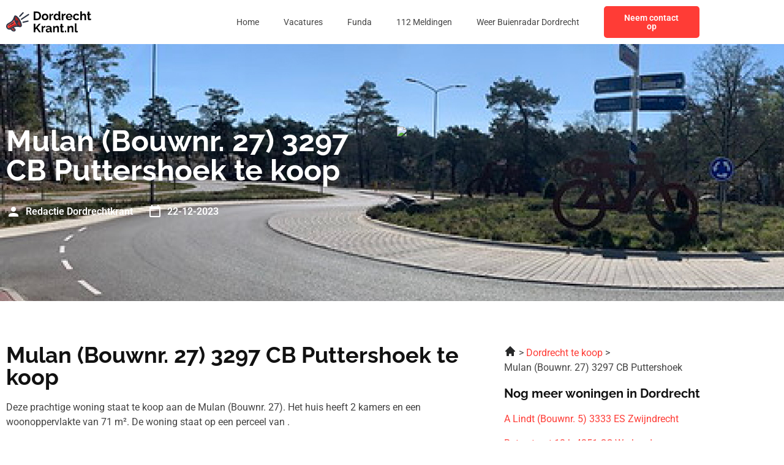

--- FILE ---
content_type: text/css; charset=utf-8
request_url: https://dordrechtkrant.nl/wp-content/uploads/elementor/css/post-1057.css?ver=1768306643
body_size: 1335
content:
.elementor-1057 .elementor-element.elementor-element-57445c6f:not(.elementor-motion-effects-element-type-background), .elementor-1057 .elementor-element.elementor-element-57445c6f > .elementor-motion-effects-container > .elementor-motion-effects-layer{background-color:var( --e-global-color-primary );background-image:url("https://dordrechtkrant.nl/wp-content/uploads/2023/01/Rectangle-56.jpg");}.elementor-1057 .elementor-element.elementor-element-57445c6f > .elementor-background-overlay{background-color:var( --e-global-color-primary );opacity:0.8;transition:background 0.3s, border-radius 0.3s, opacity 0.3s;}.elementor-1057 .elementor-element.elementor-element-57445c6f{transition:background 0.3s, border 0.3s, border-radius 0.3s, box-shadow 0.3s;padding:124px 0px 124px 0px;}.elementor-bc-flex-widget .elementor-1057 .elementor-element.elementor-element-378589b3.elementor-column .elementor-widget-wrap{align-items:center;}.elementor-1057 .elementor-element.elementor-element-378589b3.elementor-column.elementor-element[data-element_type="column"] > .elementor-widget-wrap.elementor-element-populated{align-content:center;align-items:center;}.elementor-widget-heading .elementor-heading-title{font-family:var( --e-global-typography-primary-font-family ), Sans-serif;font-weight:var( --e-global-typography-primary-font-weight );color:var( --e-global-color-primary );}.elementor-1057 .elementor-element.elementor-element-ff28f46 > .elementor-widget-container{margin:0px 0px 12px 0px;}.elementor-1057 .elementor-element.elementor-element-ff28f46 .elementor-heading-title{font-family:var( --e-global-typography-primary-font-family ), Sans-serif;font-weight:var( --e-global-typography-primary-font-weight );color:var( --e-global-color-secondary );}.elementor-widget-post-info .elementor-icon-list-item:not(:last-child):after{border-color:var( --e-global-color-text );}.elementor-widget-post-info .elementor-icon-list-icon i{color:var( --e-global-color-primary );}.elementor-widget-post-info .elementor-icon-list-icon svg{fill:var( --e-global-color-primary );}.elementor-widget-post-info .elementor-icon-list-text, .elementor-widget-post-info .elementor-icon-list-text a{color:var( --e-global-color-secondary );}.elementor-widget-post-info .elementor-icon-list-item{font-family:var( --e-global-typography-text-font-family ), Sans-serif;font-size:var( --e-global-typography-text-font-size );font-weight:var( --e-global-typography-text-font-weight );}.elementor-1057 .elementor-element.elementor-element-5e904468 .elementor-icon-list-items:not(.elementor-inline-items) .elementor-icon-list-item:not(:last-child){padding-bottom:calc(24px/2);}.elementor-1057 .elementor-element.elementor-element-5e904468 .elementor-icon-list-items:not(.elementor-inline-items) .elementor-icon-list-item:not(:first-child){margin-top:calc(24px/2);}.elementor-1057 .elementor-element.elementor-element-5e904468 .elementor-icon-list-items.elementor-inline-items .elementor-icon-list-item{margin-right:calc(24px/2);margin-left:calc(24px/2);}.elementor-1057 .elementor-element.elementor-element-5e904468 .elementor-icon-list-items.elementor-inline-items{margin-right:calc(-24px/2);margin-left:calc(-24px/2);}body.rtl .elementor-1057 .elementor-element.elementor-element-5e904468 .elementor-icon-list-items.elementor-inline-items .elementor-icon-list-item:after{left:calc(-24px/2);}body:not(.rtl) .elementor-1057 .elementor-element.elementor-element-5e904468 .elementor-icon-list-items.elementor-inline-items .elementor-icon-list-item:after{right:calc(-24px/2);}.elementor-1057 .elementor-element.elementor-element-5e904468 .elementor-icon-list-icon i{color:var( --e-global-color-secondary );font-size:24px;}.elementor-1057 .elementor-element.elementor-element-5e904468 .elementor-icon-list-icon svg{fill:var( --e-global-color-secondary );--e-icon-list-icon-size:24px;}.elementor-1057 .elementor-element.elementor-element-5e904468 .elementor-icon-list-icon{width:24px;}body:not(.rtl) .elementor-1057 .elementor-element.elementor-element-5e904468 .elementor-icon-list-text{padding-left:8px;}body.rtl .elementor-1057 .elementor-element.elementor-element-5e904468 .elementor-icon-list-text{padding-right:8px;}.elementor-1057 .elementor-element.elementor-element-5e904468 .elementor-icon-list-text, .elementor-1057 .elementor-element.elementor-element-5e904468 .elementor-icon-list-text a{color:var( --e-global-color-secondary );}.elementor-1057 .elementor-element.elementor-element-5e904468 .elementor-icon-list-item{font-family:"Roboto", Sans-serif;font-size:16px;font-weight:600;}.elementor-widget-text-editor{font-family:var( --e-global-typography-text-font-family ), Sans-serif;font-size:var( --e-global-typography-text-font-size );font-weight:var( --e-global-typography-text-font-weight );color:var( --e-global-color-text );}.elementor-widget-text-editor.elementor-drop-cap-view-stacked .elementor-drop-cap{background-color:var( --e-global-color-primary );}.elementor-widget-text-editor.elementor-drop-cap-view-framed .elementor-drop-cap, .elementor-widget-text-editor.elementor-drop-cap-view-default .elementor-drop-cap{color:var( --e-global-color-primary );border-color:var( --e-global-color-primary );}.elementor-1057 .elementor-element.elementor-element-1b321ebf{padding:060px 0px 60px 0px;}.elementor-1057 .elementor-element.elementor-element-a32cdb2 > .elementor-widget-container{margin:0px 0px 72px 0px;}.elementor-1057 .elementor-element.elementor-element-a32cdb2{font-family:var( --e-global-typography-text-font-family ), Sans-serif;font-size:var( --e-global-typography-text-font-size );font-weight:var( --e-global-typography-text-font-weight );}.elementor-1057 .elementor-element.elementor-element-7ba2168{--alignment:left;--grid-side-margin:16px;--grid-column-gap:16px;--grid-row-gap:10px;--grid-bottom-margin:10px;}.elementor-1057 .elementor-element.elementor-element-7ba2168 .elementor-share-btn{font-size:calc(0.65px * 10);}.elementor-1057 .elementor-element.elementor-element-7ba2168 .elementor-share-btn__icon{--e-share-buttons-icon-size:24px;}.elementor-1057 .elementor-element.elementor-element-610a597f:not(.elementor-motion-effects-element-type-background), .elementor-1057 .elementor-element.elementor-element-610a597f > .elementor-motion-effects-container > .elementor-motion-effects-layer{background-color:var( --e-global-color-primary );}.elementor-1057 .elementor-element.elementor-element-610a597f{transition:background 0.3s, border 0.3s, border-radius 0.3s, box-shadow 0.3s;margin-top:72px;margin-bottom:0px;}.elementor-1057 .elementor-element.elementor-element-610a597f > .elementor-background-overlay{transition:background 0.3s, border-radius 0.3s, opacity 0.3s;}.elementor-1057 .elementor-element.elementor-element-6f050e51 > .elementor-element-populated{padding:0px 0px 0px 0px;}.elementor-widget-image .widget-image-caption{color:var( --e-global-color-text );font-family:var( --e-global-typography-text-font-family ), Sans-serif;font-size:var( --e-global-typography-text-font-size );font-weight:var( --e-global-typography-text-font-weight );}.elementor-1057 .elementor-element.elementor-element-197d8fd6 img{width:100%;}.elementor-bc-flex-widget .elementor-1057 .elementor-element.elementor-element-36ba0368.elementor-column .elementor-widget-wrap{align-items:center;}.elementor-1057 .elementor-element.elementor-element-36ba0368.elementor-column.elementor-element[data-element_type="column"] > .elementor-widget-wrap.elementor-element-populated{align-content:center;align-items:center;}.elementor-1057 .elementor-element.elementor-element-6a054fca .elementor-heading-title{font-family:"Roboto", Sans-serif;font-size:16px;font-weight:600;color:var( --e-global-color-secondary );}.elementor-1057 .elementor-element.elementor-element-16c9070f .elementor-heading-title{font-family:var( --e-global-typography-text-font-family ), Sans-serif;font-size:var( --e-global-typography-text-font-size );font-weight:var( --e-global-typography-text-font-weight );color:var( --e-global-color-secondary );}.elementor-1057 .elementor-element.elementor-element-406563c5 > .elementor-element-populated{margin:0px 0px 0px 40px;--e-column-margin-right:0px;--e-column-margin-left:40px;}.elementor-1057 .elementor-element.elementor-element-2708c264 .elementor-heading-title{font-family:var( --e-global-typography-primary-font-family ), Sans-serif;font-weight:var( --e-global-typography-primary-font-weight );}@media(min-width:768px){.elementor-1057 .elementor-element.elementor-element-378589b3{width:55%;}.elementor-1057 .elementor-element.elementor-element-1de17841{width:45%;}.elementor-1057 .elementor-element.elementor-element-6f050e51{width:35%;}.elementor-1057 .elementor-element.elementor-element-36ba0368{width:64.999%;}}@media(max-width:1024px){.elementor-1057 .elementor-element.elementor-element-57445c6f{padding:72px 0px 72px 0px;}.elementor-widget-post-info .elementor-icon-list-item{font-size:var( --e-global-typography-text-font-size );}.elementor-widget-text-editor{font-size:var( --e-global-typography-text-font-size );}.elementor-1057 .elementor-element.elementor-element-1b321ebf{padding:72px 0px 72px 0px;}.elementor-1057 .elementor-element.elementor-element-a32cdb2{font-size:var( --e-global-typography-text-font-size );} .elementor-1057 .elementor-element.elementor-element-7ba2168{--grid-side-margin:16px;--grid-column-gap:16px;--grid-row-gap:10px;--grid-bottom-margin:10px;}.elementor-widget-image .widget-image-caption{font-size:var( --e-global-typography-text-font-size );}.elementor-1057 .elementor-element.elementor-element-16c9070f .elementor-heading-title{font-size:var( --e-global-typography-text-font-size );}.elementor-1057 .elementor-element.elementor-element-406563c5 > .elementor-element-populated{margin:0px 0px 0px 0px;--e-column-margin-right:0px;--e-column-margin-left:0px;}}@media(max-width:767px){.elementor-1057 .elementor-element.elementor-element-57445c6f{padding:36px 0px 36px 0px;}.elementor-widget-post-info .elementor-icon-list-item{font-size:var( --e-global-typography-text-font-size );}.elementor-1057 .elementor-element.elementor-element-5e904468 .elementor-icon-list-item{font-size:14px;}.elementor-widget-text-editor{font-size:var( --e-global-typography-text-font-size );}.elementor-1057 .elementor-element.elementor-element-1b321ebf{padding:36px 0px 36px 0px;}.elementor-1057 .elementor-element.elementor-element-a32cdb2 > .elementor-widget-container{margin:0px 0px 36px 0px;}.elementor-1057 .elementor-element.elementor-element-a32cdb2{font-size:var( --e-global-typography-text-font-size );} .elementor-1057 .elementor-element.elementor-element-7ba2168{--grid-side-margin:16px;--grid-column-gap:16px;--grid-row-gap:10px;--grid-bottom-margin:10px;}.elementor-1057 .elementor-element.elementor-element-610a597f{margin-top:36px;margin-bottom:0px;}.elementor-widget-image .widget-image-caption{font-size:var( --e-global-typography-text-font-size );}.elementor-1057 .elementor-element.elementor-element-6a054fca .elementor-heading-title{font-size:14px;}.elementor-1057 .elementor-element.elementor-element-16c9070f .elementor-heading-title{font-size:var( --e-global-typography-text-font-size );}.elementor-1057 .elementor-element.elementor-element-406563c5 > .elementor-element-populated{margin:36px 0px 0px 0px;--e-column-margin-right:0px;--e-column-margin-left:0px;}}/* Start custom CSS for post-info, class: .elementor-element-5e904468 */.elementor-1057 .elementor-element.elementor-element-5e904468 .elementor-post-info__item--type-author {
    color: #fff !important;
}/* End custom CSS */
/* Start custom CSS for text-editor, class: .elementor-element-a32cdb2 */.elementor-1057 .elementor-element.elementor-element-a32cdb2 h1, .elementor-1057 .elementor-element.elementor-element-a32cdb2 h2, .elementor-1057 .elementor-element.elementor-element-a32cdb2 h3, .elementor-1057 .elementor-element.elementor-element-a32cdb2 h4 {
    font-family: 'Raleway';
    font-weight: 700;
    color: #111111;
}/* End custom CSS */
/* Start custom CSS for text-editor, class: .elementor-element-b3860da */.elementor-1057 .elementor-element.elementor-element-b3860da a {
    display: block;
    color: #FF3C36;
    margin-bottom: 16px;
}/* End custom CSS */

--- FILE ---
content_type: image/svg+xml
request_url: https://dordrechtkrant.nl/wp-content/uploads/2023/01/Frame-47341.svg
body_size: 16434
content:
<svg xmlns="http://www.w3.org/2000/svg" width="143" height="40" viewBox="0 0 143 40" fill="none"><g clip-path="url(#clip0_3_15)"><path fill-rule="evenodd" clip-rule="evenodd" d="M15.4511 10.8056C13.529 11.5795 13.7799 15.878 16.0118 20.4067C18.2436 24.9353 21.6112 27.9796 23.5333 27.2057C25.4557 26.4319 25.2048 22.1334 22.9727 17.6047C20.7409 13.076 17.3732 10.0321 15.4511 10.8056Z" fill="#AD2626"></path><path d="M12.1562 18.057C10.1744 20.8435 7.01613 22.3695 4.11381 24.0243C2.34285 25.0351 1.52566 26.9685 2.58902 28.8098C3.51548 30.4148 5.60565 30.9778 7.21122 30.0508C10.1887 28.3338 13.1747 26.2371 16.6872 25.904C17.3162 25.8443 17.9626 25.828 18.6426 25.849C16.1997 23.3268 14.1481 19.5387 13.3054 16.1559C12.9464 16.8478 12.5695 17.4759 12.1562 18.057Z" fill="#FF3C36"></path><path d="M9.49564 25.7985C7.3529 27.0653 5.56709 28.6118 4.24243 30.2441C5.17958 30.6247 6.27738 30.5897 7.21126 30.0504C10.1887 28.3335 13.1748 26.2368 16.6873 25.9036C17.3162 25.844 17.9627 25.8276 18.6427 25.8487C17.8988 25.0808 17.1912 24.1953 16.543 23.2398C14.3011 23.5525 11.8543 24.4041 9.49564 25.7985Z" fill="#AD2626"></path><path d="M16.8809 9.67785C14.3845 8.53076 13.6751 9.6823 12.9235 11.6697C12.0879 13.8823 11.3444 15.5232 10.4206 16.822C8.67368 19.2786 5.45305 20.7986 2.8646 22.2839C0.169848 23.8295 -0.81897 27.1686 0.745322 29.8777C2.03257 32.1074 4.71336 33.1461 7.16284 32.3836L10.6798 35.2737C11.9442 36.313 13.8904 36.2295 15.0499 35.07C16.2632 33.8567 16.1593 31.9165 14.8335 30.8279L12.901 29.2398C14.2702 28.531 15.5203 28.1524 16.8877 28.023C18.4781 27.8721 20.2785 28.0506 22.6273 28.4363C24.5129 28.8722 26.1247 27.8757 26.2616 25.8464C26.5769 21.1508 21.213 11.6674 16.8812 9.67755L16.8809 9.67785ZM13.4818 32.4714C14.4373 33.2601 12.9315 34.3704 12.0309 33.6301L9.24025 31.3368L10.9206 30.3667L13.4818 32.4714ZM16.687 25.904C13.1747 26.2368 10.1884 28.3336 7.21095 30.0508C5.60538 30.9778 3.5149 30.4148 2.58874 28.8098C1.52539 26.9688 2.34258 25.0354 4.11354 24.0243C7.01585 22.3695 10.1741 20.8435 12.1559 18.057C12.5693 17.4759 12.9458 16.8478 13.3051 16.1559C14.1481 19.5387 16.1994 23.3268 18.6423 25.849C17.962 25.828 17.3159 25.8443 16.687 25.904ZM24.1334 25.7047C24.0304 27.2328 21.9619 25.8992 21.3603 25.4378C20.2316 24.5722 19.1691 23.2401 18.2631 21.8777C18.2816 21.8783 18.2997 21.8783 18.3181 21.8783C19.5851 21.8783 20.6123 20.8512 20.6123 19.5844C20.6123 18.3177 19.5851 17.2906 18.3181 17.2906C17.473 17.2906 16.7348 17.7476 16.3369 18.4279C15.5075 16.4404 14.7153 13.6566 15.1357 11.9168C15.2536 11.4295 15.6147 11.4381 15.9963 11.6133C19.4218 13.1877 24.3802 22.0312 24.1331 25.7047H24.1334Z" fill="#2E3646"></path><path d="M5.30369 24.511C5.10771 24.5938 4.91232 24.6776 4.71515 24.7578C4.37545 24.8958 4.21213 25.2833 4.35021 25.623C4.48829 25.9627 4.8758 26.1261 5.2158 25.988C5.42039 25.9043 5.61608 25.8223 5.81978 25.7362C6.158 25.5936 6.31686 25.2038 6.17433 24.8652C6.0318 24.527 5.64191 24.3682 5.30369 24.5107V24.511Z" fill="#2E3646"></path><path d="M11.7114 20.6846C11.0454 21.2342 10.3728 21.7352 9.66786 22.2026C8.96678 22.667 8.23719 23.0952 7.45238 23.502C7.12574 23.6703 6.99746 24.0721 7.16583 24.3987C7.33419 24.7254 7.73596 24.8537 8.06259 24.6853C8.89373 24.2544 9.6646 23.8025 10.4031 23.3131C11.1374 22.8264 11.8459 22.2982 12.5565 21.7117C12.8401 21.4783 12.8808 21.0593 12.6477 20.7757C12.4146 20.4922 11.9953 20.4515 11.7117 20.6846H11.7114Z" fill="#2E3646"></path><path d="M5.30369 24.511C5.10741 24.5938 4.91232 24.6776 4.71515 24.7578C4.37545 24.8958 4.21213 25.2833 4.35021 25.6233C4.48829 25.963 4.8758 26.1264 5.2155 25.9883C5.4201 25.9045 5.61578 25.8226 5.81978 25.7365C6.158 25.5939 6.31686 25.2041 6.17433 24.8658C6.0318 24.5273 5.64191 24.3688 5.30369 24.5113V24.511Z" fill="#2E3646"></path><path d="M10.9206 30.3667L9.24023 31.3368L12.0309 33.6301C12.9315 34.3701 14.4373 33.2601 13.4818 32.4711L10.9206 30.3667Z" fill="#AD2626"></path><path d="M11.7114 20.6846C11.0454 21.2342 10.3728 21.7352 9.66786 22.2026C8.96678 22.667 8.23719 23.0952 7.45238 23.502C7.12574 23.6703 6.99746 24.0721 7.16583 24.3987C7.33419 24.7254 7.73596 24.8537 8.06259 24.6853C8.89373 24.2547 9.6646 23.8025 10.4028 23.3131C11.1371 22.8264 11.8456 22.2982 12.5562 21.7117C12.8395 21.4786 12.8805 21.0593 12.6474 20.7757C12.4143 20.4922 11.995 20.4515 11.7114 20.6846Z" fill="#2E3646"></path><path d="M27.4452 4.31982L21.9512 9.82573C21.5289 10.2504 21.531 10.9372 21.9554 11.3594C22.38 11.7817 23.0668 11.7796 23.4891 11.3553L28.9831 5.84908C29.405 5.42445 29.4033 4.73762 28.9786 4.31537C28.5543 3.89341 27.8672 3.89519 27.4449 4.31982H27.4452Z" fill="#2E3646"></path><path d="M36.1693 17.5296L28.0652 19.3677C27.4811 19.4989 27.1138 20.0794 27.2453 20.6635C27.3766 21.2476 27.9571 21.6146 28.5412 21.4834L36.6453 19.6453C37.2294 19.5141 37.5964 18.9335 37.4652 18.3495C37.3339 17.7654 36.7534 17.3981 36.1693 17.5296Z" fill="#2E3646"></path><path d="M36.8752 6.83878L25.0189 14.5308C24.5167 14.8568 24.3742 15.5285 24.7002 16.0306C25.0263 16.5328 25.6977 16.6753 26.2001 16.3492L38.0564 8.65725C38.5586 8.33121 38.7011 7.65982 38.375 7.15769C38.049 6.65556 37.3773 6.51303 36.8752 6.83907V6.83878Z" fill="#2E3646"></path></g><path d="M46.0302 17V2.8H51.1902C52.7369 2.8 54.0302 3.12 55.0702 3.76C56.1102 4.38667 56.8902 5.24 57.4102 6.32C57.9302 7.38667 58.1902 8.57333 58.1902 9.88C58.1902 11.32 57.9036 12.5733 57.3302 13.64C56.7569 14.7067 55.9436 15.5333 54.8902 16.12C53.8502 16.7067 52.6169 17 51.1902 17H46.0302ZM55.4102 9.88C55.4102 8.96 55.2436 8.15333 54.9102 7.46C54.5769 6.75333 54.0969 6.20667 53.4702 5.82C52.8436 5.42 52.0836 5.22 51.1902 5.22H48.7902V14.58H51.1902C52.0969 14.58 52.8636 14.38 53.4902 13.98C54.1169 13.5667 54.5902 13.0067 54.9102 12.3C55.2436 11.58 55.4102 10.7733 55.4102 9.88ZM64.9266 17.2C64.0733 17.2 63.3066 17.06 62.6266 16.78C61.9466 16.4867 61.3666 16.0867 60.8866 15.58C60.42 15.0733 60.06 14.4933 59.8066 13.84C59.5533 13.1867 59.4266 12.5 59.4266 11.78C59.4266 11.0467 59.5533 10.3533 59.8066 9.7C60.06 9.04667 60.42 8.46667 60.8866 7.96C61.3666 7.45333 61.9466 7.06 62.6266 6.78C63.3066 6.48667 64.0733 6.34 64.9266 6.34C65.78 6.34 66.54 6.48667 67.2066 6.78C67.8866 7.06 68.4666 7.45333 68.9466 7.96C69.4266 8.46667 69.7866 9.04667 70.0266 9.7C70.28 10.3533 70.4066 11.0467 70.4066 11.78C70.4066 12.5 70.28 13.1867 70.0266 13.84C69.7866 14.4933 69.4266 15.0733 68.9466 15.58C68.48 16.0867 67.9066 16.4867 67.2266 16.78C66.5466 17.06 65.78 17.2 64.9266 17.2ZM62.1866 11.78C62.1866 12.3933 62.3066 12.94 62.5466 13.42C62.7866 13.8867 63.1133 14.2533 63.5266 14.52C63.94 14.7867 64.4066 14.92 64.9266 14.92C65.4333 14.92 65.8933 14.7867 66.3066 14.52C66.72 14.24 67.0466 13.8667 67.2866 13.4C67.54 12.92 67.6666 12.3733 67.6666 11.76C67.6666 11.16 67.54 10.62 67.2866 10.14C67.0466 9.66 66.72 9.28667 66.3066 9.02C65.8933 8.75333 65.4333 8.62 64.9266 8.62C64.4066 8.62 63.94 8.76 63.5266 9.04C63.1133 9.30667 62.7866 9.68 62.5466 10.16C62.3066 10.6267 62.1866 11.1667 62.1866 11.78ZM78.4555 8.84C77.6422 8.84 76.9155 9 76.2755 9.32C75.6355 9.62667 75.1755 10.0733 74.8955 10.66V17H72.2155V6.52H74.6755V8.76C75.0489 8.04 75.5222 7.47333 76.0955 7.06C76.6689 6.64667 77.2755 6.42 77.9155 6.38C78.0622 6.38 78.1755 6.38 78.2555 6.38C78.3355 6.38 78.4022 6.38667 78.4555 6.4V8.84ZM79.2123 11.76C79.2123 10.7467 79.4123 9.83333 79.8123 9.02C80.2123 8.19333 80.7656 7.54 81.4723 7.06C82.1789 6.58 82.9856 6.34 83.8923 6.34C84.6656 6.34 85.3589 6.53333 85.9723 6.92C86.5989 7.29333 87.0856 7.77333 87.4323 8.36V2.4H90.1123V14C90.1123 14.28 90.1589 14.48 90.2523 14.6C90.3456 14.72 90.5056 14.7933 90.7323 14.82V17C90.2656 17.0933 89.8856 17.14 89.5923 17.14C89.1123 17.14 88.7123 17.02 88.3923 16.78C88.0856 16.54 87.9123 16.2267 87.8723 15.84L87.8323 15.18C87.4456 15.8333 86.9189 16.3333 86.2523 16.68C85.5989 17.0267 84.9123 17.2 84.1923 17.2C83.4723 17.2 82.8056 17.06 82.1923 16.78C81.5923 16.5 81.0656 16.1133 80.6123 15.62C80.1723 15.1267 79.8256 14.5533 79.5723 13.9C79.3323 13.2333 79.2123 12.52 79.2123 11.76ZM87.4323 13.16V10.66C87.2989 10.2733 87.0856 9.92667 86.7923 9.62C86.4989 9.31333 86.1723 9.07333 85.8123 8.9C85.4523 8.71333 85.0923 8.62 84.7323 8.62C84.3189 8.62 83.9456 8.70667 83.6123 8.88C83.2789 9.05333 82.9856 9.28667 82.7323 9.58C82.4923 9.87333 82.3056 10.2133 82.1723 10.6C82.0523 10.9867 81.9923 11.3933 81.9923 11.82C81.9923 12.2467 82.0589 12.6533 82.1923 13.04C82.3389 13.4133 82.5456 13.74 82.8123 14.02C83.0789 14.3 83.3856 14.52 83.7323 14.68C84.0923 14.84 84.4789 14.92 84.8923 14.92C85.1456 14.92 85.3989 14.88 85.6523 14.8C85.9189 14.7067 86.1656 14.5867 86.3923 14.44C86.6323 14.28 86.8389 14.0933 87.0123 13.88C87.1989 13.6533 87.3389 13.4133 87.4323 13.16ZM98.9829 8.84C98.1696 8.84 97.4429 9 96.8029 9.32C96.1629 9.62667 95.7029 10.0733 95.4229 10.66V17H92.7429V6.52H95.2029V8.76C95.5762 8.04 96.0496 7.47333 96.6229 7.06C97.1962 6.64667 97.8029 6.42 98.4429 6.38C98.5896 6.38 98.7029 6.38 98.7829 6.38C98.8629 6.38 98.9296 6.38667 98.9829 6.4V8.84ZM105.201 17.2C104.361 17.2 103.601 17.06 102.921 16.78C102.241 16.4867 101.661 16.0933 101.181 15.6C100.701 15.0933 100.327 14.52 100.061 13.88C99.8072 13.2267 99.6805 12.54 99.6805 11.82C99.6805 10.82 99.9005 9.90667 100.341 9.08C100.794 8.25333 101.434 7.59333 102.261 7.1C103.101 6.59333 104.087 6.34 105.221 6.34C106.367 6.34 107.347 6.59333 108.161 7.1C108.974 7.59333 109.594 8.25333 110.021 9.08C110.461 9.89333 110.681 10.7733 110.681 11.72C110.681 11.88 110.674 12.0467 110.661 12.22C110.647 12.38 110.634 12.5133 110.621 12.62H102.521C102.574 13.1533 102.727 13.62 102.981 14.02C103.247 14.42 103.581 14.7267 103.981 14.94C104.394 15.14 104.834 15.24 105.301 15.24C105.834 15.24 106.334 15.1133 106.801 14.86C107.281 14.5933 107.607 14.2467 107.781 13.82L110.081 14.46C109.827 14.9933 109.461 15.4667 108.981 15.88C108.514 16.2933 107.961 16.62 107.321 16.86C106.681 17.0867 105.974 17.2 105.201 17.2ZM102.461 10.92H107.941C107.887 10.3867 107.734 9.92667 107.481 9.54C107.241 9.14 106.921 8.83333 106.521 8.62C106.121 8.39333 105.674 8.28 105.181 8.28C104.701 8.28 104.261 8.39333 103.861 8.62C103.474 8.83333 103.154 9.14 102.901 9.54C102.661 9.92667 102.514 10.3867 102.461 10.92ZM117.193 17.2C116.34 17.2 115.573 17.06 114.893 16.78C114.213 16.4867 113.633 16.0867 113.153 15.58C112.673 15.06 112.3 14.4733 112.033 13.82C111.78 13.1667 111.653 12.48 111.653 11.76C111.653 10.7733 111.873 9.87333 112.313 9.06C112.767 8.23333 113.407 7.57333 114.233 7.08C115.06 6.58667 116.04 6.34 117.173 6.34C118.307 6.34 119.28 6.58667 120.093 7.08C120.907 7.57333 121.513 8.22 121.913 9.02L119.293 9.82C119.067 9.43333 118.767 9.14 118.393 8.94C118.02 8.72667 117.607 8.62 117.153 8.62C116.647 8.62 116.18 8.75333 115.753 9.02C115.34 9.27333 115.013 9.64 114.773 10.12C114.533 10.5867 114.413 11.1333 114.413 11.76C114.413 12.3733 114.533 12.92 114.773 13.4C115.027 13.8667 115.36 14.24 115.773 14.52C116.187 14.7867 116.647 14.92 117.153 14.92C117.473 14.92 117.773 14.8667 118.053 14.76C118.347 14.6533 118.607 14.5067 118.833 14.32C119.06 14.1333 119.227 13.92 119.333 13.68L121.953 14.48C121.713 15 121.36 15.4667 120.893 15.88C120.44 16.2933 119.9 16.62 119.273 16.86C118.66 17.0867 117.967 17.2 117.193 17.2ZM133.342 17H130.662V11.12C130.662 10.3067 130.502 9.7 130.182 9.3C129.876 8.9 129.449 8.7 128.902 8.7C128.582 8.7 128.242 8.79333 127.882 8.98C127.522 9.16667 127.196 9.42667 126.902 9.76C126.622 10.08 126.416 10.4533 126.282 10.88V17H123.602V2.4H126.282V8.46C126.669 7.79333 127.196 7.27333 127.862 6.9C128.529 6.52667 129.256 6.34 130.042 6.34C130.722 6.34 131.276 6.46 131.702 6.7C132.129 6.92667 132.462 7.24 132.702 7.64C132.942 8.02667 133.109 8.46667 133.202 8.96C133.296 9.44 133.342 9.94 133.342 10.46V17ZM141.894 16.46C141.667 16.5533 141.394 16.66 141.074 16.78C140.754 16.9 140.407 16.9933 140.034 17.06C139.674 17.14 139.307 17.18 138.934 17.18C138.441 17.18 137.987 17.0933 137.574 16.92C137.161 16.7467 136.827 16.4733 136.574 16.1C136.334 15.7133 136.214 15.2133 136.214 14.6V8.58H134.834V6.52H136.214V3.12H138.894V6.52H141.094V8.58H138.894V13.7C138.907 14.06 139.007 14.32 139.194 14.48C139.381 14.64 139.614 14.72 139.894 14.72C140.174 14.72 140.447 14.6733 140.714 14.58C140.981 14.4867 141.194 14.4067 141.354 14.34L141.894 16.46ZM46.0302 37V22.82H48.7902V29.56L54.7502 22.8H57.7902L52.3502 29.1L58.1302 37H55.0102L50.5902 30.88L48.7902 32.76V37H46.0302ZM65.3891 28.84C64.5758 28.84 63.8491 29 63.2091 29.32C62.5691 29.6267 62.1091 30.0733 61.8291 30.66V37H59.1491V26.52H61.6091V28.76C61.9825 28.04 62.4558 27.4733 63.0291 27.06C63.6025 26.6467 64.2091 26.42 64.8491 26.38C64.9958 26.38 65.1091 26.38 65.1891 26.38C65.2691 26.38 65.3358 26.3867 65.3891 26.4V28.84ZM66.1049 33.9C66.1049 33.22 66.2916 32.6267 66.6649 32.12C67.0516 31.6 67.5849 31.2 68.2649 30.92C68.9449 30.64 69.7249 30.5 70.6049 30.5C71.0449 30.5 71.4916 30.5333 71.9449 30.6C72.3983 30.6667 72.7916 30.7733 73.1249 30.92V30.36C73.1249 29.6933 72.9249 29.18 72.5249 28.82C72.1383 28.46 71.5583 28.28 70.7849 28.28C70.2116 28.28 69.6649 28.38 69.1449 28.58C68.6249 28.78 68.0783 29.0733 67.5049 29.46L66.6449 27.7C67.3383 27.2467 68.0449 26.9067 68.7649 26.68C69.4983 26.4533 70.2649 26.34 71.0649 26.34C72.5583 26.34 73.7183 26.7133 74.5449 27.46C75.3849 28.2067 75.8049 29.2733 75.8049 30.66V34C75.8049 34.28 75.8516 34.48 75.9449 34.6C76.0516 34.72 76.2183 34.7933 76.4449 34.82V37C76.2049 37.04 75.9849 37.0733 75.7849 37.1C75.5983 37.1267 75.4383 37.14 75.3049 37.14C74.7716 37.14 74.3649 37.02 74.0849 36.78C73.8183 36.54 73.6516 36.2467 73.5849 35.9L73.5249 35.36C73.0716 35.9467 72.5049 36.4 71.8249 36.72C71.1449 37.04 70.4516 37.2 69.7449 37.2C69.0516 37.2 68.4249 37.06 67.8649 36.78C67.3183 36.4867 66.8849 36.0933 66.5649 35.6C66.2583 35.0933 66.1049 34.5267 66.1049 33.9ZM72.6249 34.44C72.7716 34.28 72.8916 34.12 72.9849 33.96C73.0783 33.8 73.1249 33.6533 73.1249 33.52V32.46C72.8049 32.3267 72.4583 32.2267 72.0849 32.16C71.7116 32.08 71.3583 32.04 71.0249 32.04C70.3316 32.04 69.7583 32.1933 69.3049 32.5C68.8649 32.7933 68.6449 33.1867 68.6449 33.68C68.6449 33.9467 68.7183 34.2 68.8649 34.44C69.0116 34.68 69.2249 34.8733 69.5049 35.02C69.7849 35.1667 70.1183 35.24 70.5049 35.24C70.9049 35.24 71.2983 35.1667 71.6849 35.02C72.0716 34.86 72.3849 34.6667 72.6249 34.44ZM88.0493 37H85.3693V31.12C85.3693 30.28 85.2226 29.6667 84.9293 29.28C84.636 28.8933 84.2293 28.7 83.7093 28.7C83.3493 28.7 82.9826 28.7933 82.6093 28.98C82.2493 29.1667 81.9226 29.4267 81.6293 29.76C81.336 30.08 81.1226 30.4533 80.9893 30.88V37H78.3093V26.52H80.7293V28.46C80.996 28.0067 81.336 27.6267 81.7493 27.32C82.1626 27 82.636 26.76 83.1693 26.6C83.716 26.4267 84.2893 26.34 84.8893 26.34C85.5426 26.34 86.076 26.46 86.4893 26.7C86.916 26.9267 87.236 27.24 87.4493 27.64C87.676 28.0267 87.8293 28.4667 87.9093 28.96C88.0026 29.4533 88.0493 29.9533 88.0493 30.46V37ZM96.601 36.46C96.3743 36.5533 96.101 36.66 95.781 36.78C95.461 36.9 95.1143 36.9933 94.741 37.06C94.381 37.14 94.0143 37.18 93.641 37.18C93.1477 37.18 92.6943 37.0933 92.281 36.92C91.8677 36.7467 91.5343 36.4733 91.281 36.1C91.041 35.7133 90.921 35.2133 90.921 34.6V28.58H89.541V26.52H90.921V23.12H93.601V26.52H95.801V28.58H93.601V33.7C93.6143 34.06 93.7143 34.32 93.901 34.48C94.0877 34.64 94.321 34.72 94.601 34.72C94.881 34.72 95.1543 34.6733 95.421 34.58C95.6877 34.4867 95.901 34.4067 96.061 34.34L96.601 36.46ZM97.9368 37V34.12H100.137V37H97.9368ZM112.229 37H109.549V31.12C109.549 30.28 109.402 29.6667 109.109 29.28C108.816 28.8933 108.409 28.7 107.889 28.7C107.529 28.7 107.162 28.7933 106.789 28.98C106.429 29.1667 106.102 29.4267 105.809 29.76C105.516 30.08 105.302 30.4533 105.169 30.88V37H102.489V26.52H104.909V28.46C105.176 28.0067 105.516 27.6267 105.929 27.32C106.342 27 106.816 26.76 107.349 26.6C107.896 26.4267 108.469 26.34 109.069 26.34C109.722 26.34 110.256 26.46 110.669 26.7C111.096 26.9267 111.416 27.24 111.629 27.64C111.856 28.0267 112.009 28.4667 112.089 28.96C112.182 29.4533 112.229 29.9533 112.229 30.46V37ZM114.539 22.4H117.219V33.64C117.219 34.12 117.299 34.4467 117.459 34.62C117.619 34.78 117.839 34.86 118.119 34.86C118.333 34.86 118.553 34.8333 118.779 34.78C119.006 34.7267 119.206 34.66 119.379 34.58L119.739 36.62C119.379 36.7933 118.959 36.9267 118.479 37.02C117.999 37.1133 117.566 37.16 117.179 37.16C116.339 37.16 115.686 36.94 115.219 36.5C114.766 36.0467 114.539 35.4067 114.539 34.58V22.4Z" fill="black"></path><defs><clipPath id="clip0_3_15"><rect width="38.5503" height="32" fill="white" transform="translate(0 4)"></rect></clipPath></defs></svg>

--- FILE ---
content_type: image/svg+xml
request_url: https://dordrechtkrant.nl/wp-content/uploads/2023/01/Frame-47340.svg
body_size: 16434
content:
<svg xmlns="http://www.w3.org/2000/svg" width="143" height="40" viewBox="0 0 143 40" fill="none"><g clip-path="url(#clip0_4_244)"><path fill-rule="evenodd" clip-rule="evenodd" d="M15.4511 10.8056C13.529 11.5795 13.7799 15.878 16.0118 20.4067C18.2436 24.9354 21.6112 27.9796 23.5333 27.2058C25.4557 26.4319 25.2048 22.1334 22.9727 17.6047C20.7409 13.0761 17.3732 10.0321 15.4511 10.8056Z" fill="#AD2626"></path><path d="M12.1562 18.0568C10.1744 20.8433 7.01613 22.3693 4.11381 24.0241C2.34285 25.0349 1.52566 26.9683 2.58902 28.8097C3.51548 30.4146 5.60565 30.9776 7.21122 30.0506C10.1887 28.3337 13.1747 26.237 16.6872 25.9038C17.3162 25.8441 17.9626 25.8278 18.6426 25.8489C16.1997 23.3266 14.1481 19.5385 13.3054 16.1558C12.9464 16.8476 12.5695 17.4757 12.1562 18.0568Z" fill="#FF3C36"></path><path d="M9.49564 25.7985C7.3529 27.0653 5.56709 28.6117 4.24243 30.244C5.17958 30.6247 6.27738 30.5897 7.21126 30.0504C10.1887 28.3335 13.1748 26.2368 16.6873 25.9036C17.3162 25.8439 17.9627 25.8276 18.6427 25.8487C17.8988 25.0808 17.1912 24.1953 16.543 23.2397C14.3011 23.5524 11.8543 24.4041 9.49564 25.7985Z" fill="#AD2626"></path><path d="M16.8809 9.67794C14.3845 8.53085 13.6751 9.68239 12.9235 11.6698C12.0879 13.8823 11.3444 15.5233 10.4206 16.8221C8.67368 19.2787 5.45305 20.7987 2.8646 22.284C0.169848 23.8296 -0.81897 27.1687 0.745322 29.8777C2.03257 32.1075 4.71336 33.1462 7.16284 32.3836L10.6798 35.2738C11.9442 36.3131 13.8904 36.2296 15.0499 35.0701C16.2632 33.8568 16.1593 31.9166 14.8335 30.828L12.901 29.2399C14.2702 28.5311 15.5203 28.1525 16.8877 28.023C18.4781 27.8722 20.2785 28.0507 22.6273 28.4364C24.5129 28.8723 26.1247 27.8758 26.2616 25.8465C26.5769 21.1509 21.213 11.6675 16.8812 9.67764L16.8809 9.67794ZM13.4818 32.4715C14.4373 33.2602 12.9315 34.3705 12.0309 33.6302L9.24025 31.3369L10.9206 30.3668L13.4818 32.4715ZM16.687 25.9041C13.1747 26.2369 10.1884 28.3336 7.21095 30.0509C5.60538 30.9779 3.5149 30.4149 2.58874 28.8099C1.52539 26.9689 2.34258 25.0355 4.11354 24.0244C7.01585 22.3696 10.1741 20.8436 12.1559 18.0571C12.5693 17.4759 12.9458 16.8479 13.3051 16.156C14.1481 19.5388 16.1994 23.3269 18.6423 25.8491C17.962 25.828 17.3159 25.8444 16.687 25.9041ZM24.1334 25.7048C24.0304 27.2329 21.9619 25.8993 21.3603 25.4379C20.2316 24.5723 19.1691 23.2402 18.2631 21.8778C18.2816 21.8784 18.2997 21.8784 18.3181 21.8784C19.5851 21.8784 20.6123 20.8513 20.6123 19.5845C20.6123 18.3178 19.5851 17.2907 18.3181 17.2907C17.473 17.2907 16.7348 17.7476 16.3369 18.4279C15.5075 16.4405 14.7153 13.6567 15.1357 11.9169C15.2536 11.4296 15.6147 11.4382 15.9963 11.6134C19.4218 13.1878 24.3802 22.0313 24.1331 25.7048H24.1334Z" fill="white"></path><path d="M5.30369 24.5111C5.10771 24.5939 4.91232 24.6777 4.71515 24.7578C4.37545 24.8959 4.21213 25.2834 4.35021 25.6231C4.48829 25.9628 4.8758 26.1262 5.2158 25.9881C5.42039 25.9043 5.61608 25.8224 5.81978 25.7363C6.158 25.5937 6.31686 25.2039 6.17433 24.8653C6.0318 24.5271 5.64191 24.3683 5.30369 24.5108V24.5111Z" fill="white"></path><path d="M11.7114 20.6845C11.0454 21.2342 10.3728 21.7351 9.66786 22.2025C8.96678 22.6669 8.23719 23.0951 7.45238 23.5019C7.12574 23.6703 6.99746 24.072 7.16583 24.3987C7.33419 24.7253 7.73596 24.8536 8.06259 24.6852C8.89373 24.2544 9.6646 23.8024 10.4031 23.3131C11.1374 22.8264 11.8459 22.2981 12.5565 21.7116C12.8401 21.4782 12.8808 21.0593 12.6477 20.7757C12.4146 20.4921 11.9953 20.4514 11.7117 20.6845H11.7114Z" fill="white"></path><path d="M5.30369 24.511C5.10741 24.5939 4.91232 24.6776 4.71515 24.7578C4.37545 24.8959 4.21213 25.2834 4.35021 25.6234C4.48829 25.9631 4.8758 26.1264 5.2155 25.9883C5.4201 25.9046 5.61578 25.8226 5.81978 25.7365C6.158 25.594 6.31686 25.2041 6.17433 24.8659C6.0318 24.5274 5.64191 24.3688 5.30369 24.5113V24.511Z" fill="white"></path><path d="M10.9206 30.3667L9.24023 31.3368L12.0309 33.6301C12.9315 34.3701 14.4373 33.2601 13.4818 32.4711L10.9206 30.3667Z" fill="#AD2626"></path><path d="M11.7114 20.6845C11.0454 21.2342 10.3728 21.7351 9.66786 22.2025C8.96678 22.6669 8.23719 23.0951 7.45238 23.5019C7.12574 23.6703 6.99746 24.072 7.16583 24.3987C7.33419 24.7253 7.73596 24.8536 8.06259 24.6852C8.89373 24.2547 9.6646 23.8024 10.4028 23.3131C11.1371 22.8264 11.8456 22.2981 12.5562 21.7116C12.8395 21.4785 12.8805 21.0593 12.6474 20.7757C12.4143 20.4921 11.995 20.4514 11.7114 20.6845Z" fill="white"></path><path d="M27.4452 4.3197L21.9512 9.82561C21.5289 10.2502 21.531 10.9371 21.9554 11.3593C22.38 11.7816 23.0668 11.7795 23.4891 11.3552L28.9831 5.84895C29.405 5.42433 29.4033 4.7375 28.9786 4.31525C28.5543 3.89329 27.8672 3.89507 27.4449 4.3197H27.4452Z" fill="white"></path><path d="M36.1693 17.5296L28.0652 19.3677C27.4811 19.499 27.1138 20.0795 27.2453 20.6636C27.3766 21.2476 27.9571 21.6147 28.5412 21.4834L36.6453 19.6453C37.2294 19.5141 37.5964 18.9336 37.4652 18.3495C37.3339 17.7654 36.7534 17.3981 36.1693 17.5296Z" fill="white"></path><path d="M36.8752 6.83881L25.0189 14.5308C24.5167 14.8568 24.3742 15.5285 24.7002 16.0307C25.0263 16.5328 25.6977 16.6753 26.2001 16.3493L38.0564 8.65728C38.5586 8.33124 38.7011 7.65985 38.375 7.15772C38.049 6.65559 37.3773 6.51306 36.8752 6.8391V6.83881Z" fill="white"></path></g><path d="M46.0302 17V2.8H51.1902C52.7369 2.8 54.0302 3.12 55.0702 3.76C56.1102 4.38667 56.8902 5.24 57.4102 6.32C57.9302 7.38667 58.1902 8.57333 58.1902 9.88C58.1902 11.32 57.9036 12.5733 57.3302 13.64C56.7569 14.7067 55.9436 15.5333 54.8902 16.12C53.8502 16.7067 52.6169 17 51.1902 17H46.0302ZM55.4102 9.88C55.4102 8.96 55.2436 8.15333 54.9102 7.46C54.5769 6.75333 54.0969 6.20667 53.4702 5.82C52.8436 5.42 52.0836 5.22 51.1902 5.22H48.7902V14.58H51.1902C52.0969 14.58 52.8636 14.38 53.4902 13.98C54.1169 13.5667 54.5902 13.0067 54.9102 12.3C55.2436 11.58 55.4102 10.7733 55.4102 9.88ZM64.9266 17.2C64.0733 17.2 63.3066 17.06 62.6266 16.78C61.9466 16.4867 61.3666 16.0867 60.8866 15.58C60.42 15.0733 60.06 14.4933 59.8066 13.84C59.5533 13.1867 59.4266 12.5 59.4266 11.78C59.4266 11.0467 59.5533 10.3533 59.8066 9.7C60.06 9.04667 60.42 8.46667 60.8866 7.96C61.3666 7.45333 61.9466 7.06 62.6266 6.78C63.3066 6.48667 64.0733 6.34 64.9266 6.34C65.78 6.34 66.54 6.48667 67.2066 6.78C67.8866 7.06 68.4666 7.45333 68.9466 7.96C69.4266 8.46667 69.7866 9.04667 70.0266 9.7C70.28 10.3533 70.4066 11.0467 70.4066 11.78C70.4066 12.5 70.28 13.1867 70.0266 13.84C69.7866 14.4933 69.4266 15.0733 68.9466 15.58C68.48 16.0867 67.9066 16.4867 67.2266 16.78C66.5466 17.06 65.78 17.2 64.9266 17.2ZM62.1866 11.78C62.1866 12.3933 62.3066 12.94 62.5466 13.42C62.7866 13.8867 63.1133 14.2533 63.5266 14.52C63.94 14.7867 64.4066 14.92 64.9266 14.92C65.4333 14.92 65.8933 14.7867 66.3066 14.52C66.72 14.24 67.0466 13.8667 67.2866 13.4C67.54 12.92 67.6666 12.3733 67.6666 11.76C67.6666 11.16 67.54 10.62 67.2866 10.14C67.0466 9.66 66.72 9.28667 66.3066 9.02C65.8933 8.75333 65.4333 8.62 64.9266 8.62C64.4066 8.62 63.94 8.76 63.5266 9.04C63.1133 9.30667 62.7866 9.68 62.5466 10.16C62.3066 10.6267 62.1866 11.1667 62.1866 11.78ZM78.4555 8.84C77.6422 8.84 76.9155 9 76.2755 9.32C75.6355 9.62667 75.1755 10.0733 74.8955 10.66V17H72.2155V6.52H74.6755V8.76C75.0489 8.04 75.5222 7.47333 76.0955 7.06C76.6689 6.64667 77.2755 6.42 77.9155 6.38C78.0622 6.38 78.1755 6.38 78.2555 6.38C78.3355 6.38 78.4022 6.38667 78.4555 6.4V8.84ZM79.2123 11.76C79.2123 10.7467 79.4123 9.83333 79.8123 9.02C80.2123 8.19333 80.7656 7.54 81.4723 7.06C82.1789 6.58 82.9856 6.34 83.8923 6.34C84.6656 6.34 85.3589 6.53333 85.9723 6.92C86.5989 7.29333 87.0856 7.77333 87.4323 8.36V2.4H90.1123V14C90.1123 14.28 90.1589 14.48 90.2523 14.6C90.3456 14.72 90.5056 14.7933 90.7323 14.82V17C90.2656 17.0933 89.8856 17.14 89.5923 17.14C89.1123 17.14 88.7123 17.02 88.3923 16.78C88.0856 16.54 87.9123 16.2267 87.8723 15.84L87.8323 15.18C87.4456 15.8333 86.9189 16.3333 86.2523 16.68C85.5989 17.0267 84.9123 17.2 84.1923 17.2C83.4723 17.2 82.8056 17.06 82.1923 16.78C81.5923 16.5 81.0656 16.1133 80.6123 15.62C80.1723 15.1267 79.8256 14.5533 79.5723 13.9C79.3323 13.2333 79.2123 12.52 79.2123 11.76ZM87.4323 13.16V10.66C87.2989 10.2733 87.0856 9.92667 86.7923 9.62C86.4989 9.31333 86.1723 9.07333 85.8123 8.9C85.4523 8.71333 85.0923 8.62 84.7323 8.62C84.3189 8.62 83.9456 8.70667 83.6123 8.88C83.2789 9.05333 82.9856 9.28667 82.7323 9.58C82.4923 9.87333 82.3056 10.2133 82.1723 10.6C82.0523 10.9867 81.9923 11.3933 81.9923 11.82C81.9923 12.2467 82.0589 12.6533 82.1923 13.04C82.3389 13.4133 82.5456 13.74 82.8123 14.02C83.0789 14.3 83.3856 14.52 83.7323 14.68C84.0923 14.84 84.4789 14.92 84.8923 14.92C85.1456 14.92 85.3989 14.88 85.6523 14.8C85.9189 14.7067 86.1656 14.5867 86.3923 14.44C86.6323 14.28 86.8389 14.0933 87.0123 13.88C87.1989 13.6533 87.3389 13.4133 87.4323 13.16ZM98.9829 8.84C98.1696 8.84 97.4429 9 96.8029 9.32C96.1629 9.62667 95.7029 10.0733 95.4229 10.66V17H92.7429V6.52H95.2029V8.76C95.5762 8.04 96.0496 7.47333 96.6229 7.06C97.1962 6.64667 97.8029 6.42 98.4429 6.38C98.5896 6.38 98.7029 6.38 98.7829 6.38C98.8629 6.38 98.9296 6.38667 98.9829 6.4V8.84ZM105.201 17.2C104.361 17.2 103.601 17.06 102.921 16.78C102.241 16.4867 101.661 16.0933 101.181 15.6C100.701 15.0933 100.327 14.52 100.061 13.88C99.8072 13.2267 99.6805 12.54 99.6805 11.82C99.6805 10.82 99.9005 9.90667 100.341 9.08C100.794 8.25333 101.434 7.59333 102.261 7.1C103.101 6.59333 104.087 6.34 105.221 6.34C106.367 6.34 107.347 6.59333 108.161 7.1C108.974 7.59333 109.594 8.25333 110.021 9.08C110.461 9.89333 110.681 10.7733 110.681 11.72C110.681 11.88 110.674 12.0467 110.661 12.22C110.647 12.38 110.634 12.5133 110.621 12.62H102.521C102.574 13.1533 102.727 13.62 102.981 14.02C103.247 14.42 103.581 14.7267 103.981 14.94C104.394 15.14 104.834 15.24 105.301 15.24C105.834 15.24 106.334 15.1133 106.801 14.86C107.281 14.5933 107.607 14.2467 107.781 13.82L110.081 14.46C109.827 14.9933 109.461 15.4667 108.981 15.88C108.514 16.2933 107.961 16.62 107.321 16.86C106.681 17.0867 105.974 17.2 105.201 17.2ZM102.461 10.92H107.941C107.887 10.3867 107.734 9.92667 107.481 9.54C107.241 9.14 106.921 8.83333 106.521 8.62C106.121 8.39333 105.674 8.28 105.181 8.28C104.701 8.28 104.261 8.39333 103.861 8.62C103.474 8.83333 103.154 9.14 102.901 9.54C102.661 9.92667 102.514 10.3867 102.461 10.92ZM117.193 17.2C116.34 17.2 115.573 17.06 114.893 16.78C114.213 16.4867 113.633 16.0867 113.153 15.58C112.673 15.06 112.3 14.4733 112.033 13.82C111.78 13.1667 111.653 12.48 111.653 11.76C111.653 10.7733 111.873 9.87333 112.313 9.06C112.767 8.23333 113.407 7.57333 114.233 7.08C115.06 6.58667 116.04 6.34 117.173 6.34C118.307 6.34 119.28 6.58667 120.093 7.08C120.907 7.57333 121.513 8.22 121.913 9.02L119.293 9.82C119.067 9.43333 118.767 9.14 118.393 8.94C118.02 8.72667 117.607 8.62 117.153 8.62C116.647 8.62 116.18 8.75333 115.753 9.02C115.34 9.27333 115.013 9.64 114.773 10.12C114.533 10.5867 114.413 11.1333 114.413 11.76C114.413 12.3733 114.533 12.92 114.773 13.4C115.027 13.8667 115.36 14.24 115.773 14.52C116.187 14.7867 116.647 14.92 117.153 14.92C117.473 14.92 117.773 14.8667 118.053 14.76C118.347 14.6533 118.607 14.5067 118.833 14.32C119.06 14.1333 119.227 13.92 119.333 13.68L121.953 14.48C121.713 15 121.36 15.4667 120.893 15.88C120.44 16.2933 119.9 16.62 119.273 16.86C118.66 17.0867 117.967 17.2 117.193 17.2ZM133.342 17H130.662V11.12C130.662 10.3067 130.502 9.7 130.182 9.3C129.876 8.9 129.449 8.7 128.902 8.7C128.582 8.7 128.242 8.79333 127.882 8.98C127.522 9.16667 127.196 9.42667 126.902 9.76C126.622 10.08 126.416 10.4533 126.282 10.88V17H123.602V2.4H126.282V8.46C126.669 7.79333 127.196 7.27333 127.862 6.9C128.529 6.52667 129.256 6.34 130.042 6.34C130.722 6.34 131.276 6.46 131.702 6.7C132.129 6.92667 132.462 7.24 132.702 7.64C132.942 8.02667 133.109 8.46667 133.202 8.96C133.296 9.44 133.342 9.94 133.342 10.46V17ZM141.894 16.46C141.667 16.5533 141.394 16.66 141.074 16.78C140.754 16.9 140.407 16.9933 140.034 17.06C139.674 17.14 139.307 17.18 138.934 17.18C138.441 17.18 137.987 17.0933 137.574 16.92C137.161 16.7467 136.827 16.4733 136.574 16.1C136.334 15.7133 136.214 15.2133 136.214 14.6V8.58H134.834V6.52H136.214V3.12H138.894V6.52H141.094V8.58H138.894V13.7C138.907 14.06 139.007 14.32 139.194 14.48C139.381 14.64 139.614 14.72 139.894 14.72C140.174 14.72 140.447 14.6733 140.714 14.58C140.981 14.4867 141.194 14.4067 141.354 14.34L141.894 16.46ZM46.0302 37V22.82H48.7902V29.56L54.7502 22.8H57.7902L52.3502 29.1L58.1302 37H55.0102L50.5902 30.88L48.7902 32.76V37H46.0302ZM65.3891 28.84C64.5758 28.84 63.8491 29 63.2091 29.32C62.5691 29.6267 62.1091 30.0733 61.8291 30.66V37H59.1491V26.52H61.6091V28.76C61.9825 28.04 62.4558 27.4733 63.0291 27.06C63.6025 26.6467 64.2091 26.42 64.8491 26.38C64.9958 26.38 65.1091 26.38 65.1891 26.38C65.2691 26.38 65.3358 26.3867 65.3891 26.4V28.84ZM66.1049 33.9C66.1049 33.22 66.2916 32.6267 66.6649 32.12C67.0516 31.6 67.5849 31.2 68.2649 30.92C68.9449 30.64 69.7249 30.5 70.6049 30.5C71.0449 30.5 71.4916 30.5333 71.9449 30.6C72.3983 30.6667 72.7916 30.7733 73.1249 30.92V30.36C73.1249 29.6933 72.9249 29.18 72.5249 28.82C72.1383 28.46 71.5583 28.28 70.7849 28.28C70.2116 28.28 69.6649 28.38 69.1449 28.58C68.6249 28.78 68.0783 29.0733 67.5049 29.46L66.6449 27.7C67.3383 27.2467 68.0449 26.9067 68.7649 26.68C69.4983 26.4533 70.2649 26.34 71.0649 26.34C72.5583 26.34 73.7183 26.7133 74.5449 27.46C75.3849 28.2067 75.8049 29.2733 75.8049 30.66V34C75.8049 34.28 75.8516 34.48 75.9449 34.6C76.0516 34.72 76.2183 34.7933 76.4449 34.82V37C76.2049 37.04 75.9849 37.0733 75.7849 37.1C75.5983 37.1267 75.4383 37.14 75.3049 37.14C74.7716 37.14 74.3649 37.02 74.0849 36.78C73.8183 36.54 73.6516 36.2467 73.5849 35.9L73.5249 35.36C73.0716 35.9467 72.5049 36.4 71.8249 36.72C71.1449 37.04 70.4516 37.2 69.7449 37.2C69.0516 37.2 68.4249 37.06 67.8649 36.78C67.3183 36.4867 66.8849 36.0933 66.5649 35.6C66.2583 35.0933 66.1049 34.5267 66.1049 33.9ZM72.6249 34.44C72.7716 34.28 72.8916 34.12 72.9849 33.96C73.0783 33.8 73.1249 33.6533 73.1249 33.52V32.46C72.8049 32.3267 72.4583 32.2267 72.0849 32.16C71.7116 32.08 71.3583 32.04 71.0249 32.04C70.3316 32.04 69.7583 32.1933 69.3049 32.5C68.8649 32.7933 68.6449 33.1867 68.6449 33.68C68.6449 33.9467 68.7183 34.2 68.8649 34.44C69.0116 34.68 69.2249 34.8733 69.5049 35.02C69.7849 35.1667 70.1183 35.24 70.5049 35.24C70.9049 35.24 71.2983 35.1667 71.6849 35.02C72.0716 34.86 72.3849 34.6667 72.6249 34.44ZM88.0493 37H85.3693V31.12C85.3693 30.28 85.2226 29.6667 84.9293 29.28C84.636 28.8933 84.2293 28.7 83.7093 28.7C83.3493 28.7 82.9826 28.7933 82.6093 28.98C82.2493 29.1667 81.9226 29.4267 81.6293 29.76C81.336 30.08 81.1226 30.4533 80.9893 30.88V37H78.3093V26.52H80.7293V28.46C80.996 28.0067 81.336 27.6267 81.7493 27.32C82.1626 27 82.636 26.76 83.1693 26.6C83.716 26.4267 84.2893 26.34 84.8893 26.34C85.5426 26.34 86.076 26.46 86.4893 26.7C86.916 26.9267 87.236 27.24 87.4493 27.64C87.676 28.0267 87.8293 28.4667 87.9093 28.96C88.0026 29.4533 88.0493 29.9533 88.0493 30.46V37ZM96.601 36.46C96.3743 36.5533 96.101 36.66 95.781 36.78C95.461 36.9 95.1143 36.9933 94.741 37.06C94.381 37.14 94.0143 37.18 93.641 37.18C93.1477 37.18 92.6943 37.0933 92.281 36.92C91.8677 36.7467 91.5343 36.4733 91.281 36.1C91.041 35.7133 90.921 35.2133 90.921 34.6V28.58H89.541V26.52H90.921V23.12H93.601V26.52H95.801V28.58H93.601V33.7C93.6143 34.06 93.7143 34.32 93.901 34.48C94.0877 34.64 94.321 34.72 94.601 34.72C94.881 34.72 95.1543 34.6733 95.421 34.58C95.6877 34.4867 95.901 34.4067 96.061 34.34L96.601 36.46ZM97.9368 37V34.12H100.137V37H97.9368ZM112.229 37H109.549V31.12C109.549 30.28 109.402 29.6667 109.109 29.28C108.816 28.8933 108.409 28.7 107.889 28.7C107.529 28.7 107.162 28.7933 106.789 28.98C106.429 29.1667 106.102 29.4267 105.809 29.76C105.516 30.08 105.302 30.4533 105.169 30.88V37H102.489V26.52H104.909V28.46C105.176 28.0067 105.516 27.6267 105.929 27.32C106.342 27 106.816 26.76 107.349 26.6C107.896 26.4267 108.469 26.34 109.069 26.34C109.722 26.34 110.256 26.46 110.669 26.7C111.096 26.9267 111.416 27.24 111.629 27.64C111.856 28.0267 112.009 28.4667 112.089 28.96C112.182 29.4533 112.229 29.9533 112.229 30.46V37ZM114.539 22.4H117.219V33.64C117.219 34.12 117.299 34.4467 117.459 34.62C117.619 34.78 117.839 34.86 118.119 34.86C118.333 34.86 118.553 34.8333 118.779 34.78C119.006 34.7267 119.206 34.66 119.379 34.58L119.739 36.62C119.379 36.7933 118.959 36.9267 118.479 37.02C117.999 37.1133 117.566 37.16 117.179 37.16C116.339 37.16 115.686 36.94 115.219 36.5C114.766 36.0467 114.539 35.4067 114.539 34.58V22.4Z" fill="white"></path><defs><clipPath id="clip0_4_244"><rect width="38.5503" height="32" fill="white" transform="translate(0 4)"></rect></clipPath></defs></svg>